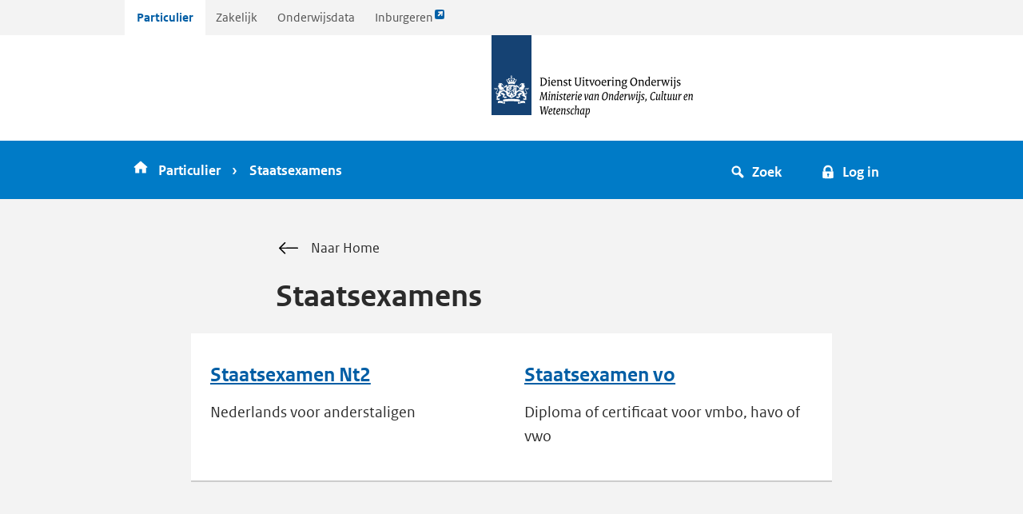

--- FILE ---
content_type: text/html;charset=UTF-8
request_url: https://duo.nl/particulier/staatsexamens/
body_size: 17571
content:
<!DOCTYPE html>
<html lang="nl">
<!--[if lte IE 9]>
<html lang="en-us" class="ie9"><![endif]-->
<head>
    <title>Staatsexamens – DUO</title>
<meta http-equiv="Content-Type" content="text/html; charset=utf-8" />
<meta name="viewport" content="width=device-width, initial-scale=1" />
<meta name="apple-mobile-web-app-title" content="Staatsexamens – DUO" />
<meta name="description" content="Website duo.nl/particulier" />
<meta property="og:title" content="Staatsexamens – DUO" />
<meta property="og:image" content="https://www.duo.nl/images/logoduo.png" />
<meta property="og:image:height" content="200" />
<meta property="og:image:width" content="400" />
<meta property="og:site_name" content="duo.nl" />
<meta property="og:url" content="https://www.duo.nl/particulier/staatsexamens/index.jsp" />
<meta property="og:description" content="Website duo.nl/particulier" />
<meta property="og:locale" content="nl_NL" />
<meta property="twitter:site" content="duostudent" />
<meta property="twitter:card" content="summary_large_image" />
<meta property="twitter:title" content="Staatsexamens – DUO" />
<meta property="twitter:description" content="Website duo.nl/particulier" />
<meta property="twitter:url" content="https://www.duo.nl/particulier/staatsexamens/index.jsp" />
<meta property="twitter:image" content="https://www.duo.nl/images/logoduo.png" />
<meta name="robots" content="noindex" />

<!-- Google Tag Manager -->
<script>
    (function(w,d,s,l,i){w[l]=w[l]||[];w[l].push({'gtm.start':
    new Date().getTime(),event:'gtm.js'});var f=d.getElementsByTagName(s)[0],
    j=d.createElement(s),dl=l!='dataLayer'?'&l='+l:'';j.async=true;j.src=
    'https://www.googletagmanager.com/gtm.js?id='+i+dl;f.parentNode.insertBefore(j,f);
    })(window,document,'script','dataLayer','GTM-TTN8HBZ');
</script>
<!-- End Google Tag Manager -->

<meta http-equiv="X-UA-Compatible" content="IE=edge" />

<link
  href="/libs/uno/styles/dist/components/favicon/favicon.ico"
  type="image/x-icon"
  rel="icon"
/>
<link href="/libs/uno/styles/dist/uno.css" rel="stylesheet" />
<link href="/custom/particulier/css/duo-custom.css" rel="stylesheet" />
<link href="/custom/particulier/css/chat.css" rel="stylesheet" />
<link href="/libs/kennisbank-toggle/dist/css/kennisbank.css" rel="stylesheet" />

<script type="text/javascript">
  var _basepath = "/particulier/";
  var _siteId = 1;
  var _paq = _paq || [];
  var cobrowsing = "";
  var CAN_START_CHATBOT = false;
  var thema = "";
</script>

<!-- AssemblyVersion       : v1.5 -->
<!-- PageUrl               : /particulier/staatsexamens/index.jsp -->
<!-- PageId                : tcm:102-76257-64 -->
<!-- PublishedDate         : 2025-12-19 10:32:55Z  -->
<!-- PreviousUrl	       :  -->
    
</head>
    <body class="taakgericht particulier">
        
        <!-- Google Tag Manager (noscript) -->
<noscript>
    <iframe src="https://www.googletagmanager.com/ns.html?id=GTM-TTN8HBZ"
            height="0" width="0" style="display:none;visibility:hidden"></iframe>
</noscript>
<!-- End Google Tag Manager (noscript) -->
        
        
        <div class="wrapper">
            <a class="skiplink" href="#content">
                <span class="skiplink__text">Ga direct naar inhoud</span>
            </a>
            <!-- tab-navigatie over sites -->
<div class="wrapper">
    <div class="container">
        <nav  class="header-tabs header-tabs--scrollable">
            <ul class="header-tabs__list">
                <li class="header-tabs__item header-tabs__item--particulier">
                    <a href="http://duo.nl/particulier" class="header-tabs__link" >
                        Particulier
                        
                    </a>
                </li>
                
                <li class="header-tabs__item header-tabs__item--zakelijk">
                    <a href="https://duo.nl/zakelijk/" class="header-tabs__link" >
                        Zakelijk
                        
                    </a>
                </li>
                
                <li class="header-tabs__item header-tabs__item--onderwijsdata">
                    <a href="https://duo.nl/open_onderwijsdata/" class="header-tabs__link" >
                        Onderwijsdata
                        
                    </a>
                </li>
                                <li class="header-tabs__item header-tabs__item--inburger">
                    <a href="https://www.inburgeren.nl/" class="header-tabs__link" rel="external">
                        Inburgeren
                        <i class="anchor__icon icon-link-external icon-blue icon--size-s"></i>
                        <span class="screenreader-only">Link opent externe pagina</span>
                    </a>
                </li>
            </ul>
        </nav>
    </div>
</div><header class="header" role="banner">
    <div class="header-logo">
        <a href="/particulier/" title="Logo Dienst Uitvoering Onderwijs, Ministerie van Onderwijs, Cultuur en Wetenschap">
            <span class="header-logo__brand beeldmerk"></span>
            <span class="header-logo__text header-logo__text--medium duo-text-m"></span>
            <span class="header-logo__text header-logo__text--small duo-text-s"></span>
            <span class="screenreader-only">naar de homepagina</span>
        </a>
    </div>
</header>
<!-- Blauwe balk met bradcrumb, zoek- en loginknop -->
<nav class="top-nav top-nav--hemelblauw">

    <div class="container">

        <div class="breadcrumbs hidden-md-down">
            <ul class="breadcrumbs__list">
                <li>
                    <a href="/" title="Home">
                        <i class="breadcrumbs__item-icon icon icon-home icon-white" role="presentation"></i>
                        <span>Particulier</span>
                            </a>
                </li>

                <li>
                                <span>Staatsexamens</span>
                            </li>
                        </ul>
        </div>

        <!-- Home + zoek- en login knop in blauwe balk in mobile weergave -->
        <div class="navigation-mobile hidden-lg-up">
            <a href="/" class="navigation-mobile__button top-nav__block-item nav__link">
                <span class="icon icon-home icon-white" role="presentation" focusable="false"></span>
                <span>Home</span>
            </a>
            <button class="navigation-mobile__button top-nav__block-item top-nav__block-item--collapse nav__link" href="#modalSearch" data-toggle="modal" onclick="openModal('modalSearch')">
                <span class="icon icon-magnifier icon-white" role="presentation" focusable="false"></span>
                <span>Zoek</span>
            </button>
            <a class="navigation-mobile__button top-nav__block-item nav__link" href="/particulier/inloggen-op-mijn-duo.jsp
" role="button" tabindex="0">
                    <span class="icon icon-secure icon-white" role="presentation" focusable="false"></span>
                    <span>Log in</span>
                </a>
            </div>

        <!-- Zoek- en login knop in blauwe balk -->
        <div class="top-nav__block top-nav__block--right hidden-md-down">
            <button class="top-nav__block-item top-nav__block-item--collapse btn--icon-text" role="button" onclick="toggleCollapseSearchElement()">
                <i class="icon icon-magnifier icon-white btn__icon" role="presentation"></i>
                <span>Zoek</span>
            </button>
            <a class="top-nav__block-item nav__link btn--icon-text" href="/particulier/inloggen-op-mijn-duo.jsp
" role="button">
                    <i class="icon icon-secure icon-white btn__icon"></i>
                    <span>Log in</span>
                </a>
            </div>
    </div>
</nav>

<!-- Zoekveld en knop onder de blauwe balk
(verschijnt als je op zoek in blauwe balk klikt) -->
<div class="collapse collapse--nav is-hidden" id="collapse-search">
    <div class="container spacing-inner-top-m">
        <div class="row">
            <div class="col-md-offset-2 col-md-8">
                <form class="form" action="/particulier/system/zoekresultaat.jsp" method='get'>
                    <div class="input input--search">
                        <div class="input__control-group">
                            <input type="text" name="q" id="q" aria-labelledby="search_button" class="input__control input__control--large input__control--search">
                            <button class="btn btn--icon btn--search" id="search_button" title="Zoeken"><span class="btn__content"><span class="icon icon-magnifier" role="presentation" focusable="false"></span>Zoek</span></button>
                        </div>
                    </div>
                </form>
            </div>
        </div>
    </div>
</div>

<!-- Zoekvenster in mobile weergave -->
<div class="modal modal--navigation" id="modalSearch">
    <section class="modal__content" role="document">
        <header class="modal__title">
            <div class="is-h1">Zoeken</div>
            <button class="modal__close-button" onclick="closeModal('modalSearch')">
                <i class="modal__close-icon icon icon-cross icon-white icon--size-l"></i>
                <span>Sluit</span>
            </button>
        </header>

        <div class="modal__body" role="document">

            <form class="form" action="/particulier/system/zoekresultaat.jsp" method="get">
                <div class="input input--search">
                    <div class="input__control-group">
                        <input name="q" type="text" id="search_mobile" aria-labelledby="search_button" class="input__control input__control--search" placeholder="Zoek op duo.nl">
                        <button class="btn btn--icon" title="Zoek"><span class="icon icon-magnifier" role="presentation" focusable="false"></span></button>
                    </div>
                </div>
            </form>
        </div>

    </section>
</div>
<div class="wrapper">
    <main class="skiplink-target main" id="content" tabindex="-1">
        <div class="container">
            <section class="row">
                <div class="col-xl-8 col-xl-offset-2 col-lg-10 col-lg-offset-1 col-xs-12">
                    <div class="content">
                        <header class="content__header">
                            <a href="/particulier/" title="Naar Home" class="content__header-backlink backlink">
            <i class="backlink__icon icon-arr-backward icon--size-l"></i>
            Naar Home
        </a>
    <h1 id="staatsexamens" class="content__header-title">Staatsexamens</h1>
                            
                        </header>
                    </div>
                </div>
            </section>
            
            <article>
    <div class="row">
        <div class="col-xl-10 col-lg-10 col-lg-offset-1 col-md-12">
            <div class="content-background">
                <div class="content">
                    <ul class="list list--subjects columns">
    <li class="list__item">
        <h2 class="spacing-none">
            <a href="/particulier/staatsexamen-nt2/hoe-het-staatsexamen-nt2-werkt.jsp" class="list__link">Staatsexamen Nt2</a></h2>
        <p></p>
        <p>Nederlands voor anderstaligen
</p>
    </li>
    
    <li class="list__item">
        <h2 class="spacing-none">
            <a href="/particulier/staatsexamen-vo/index.jsp" class="list__link">Staatsexamen vo</a></h2>
        <p></p>
        <p>Diploma of certificaat voor vmbo, havo of vwo</p>
    </li>
</ul>                </div>
            </div>
        </div>
    </div>
</article>
            
        </div>
    </main>
</div>


            <footer class="footer">
    <div class="footer__content background--hemelblauw">
        <div class="container">
    <div class="row">
        <div class="col-xs-12 col-md-10 col-md-offset-1">
            <span class="footer__header footer__header--title">Samen maken we onderwijs en ontwikkeling mogelijk</span>
        </div>

        <div class="col-xs-12 col-md-3 col-md-offset-1">
            <h2 class="footer__header">Service</h2>
            <ul class="list list--links footer__nav">
                <li>
                    <a href="/particulier/betaaldatums.jsp" class="">Betaaldatums</a></li>
                                <li>
                    <a href="/particulier/rekeningnummers.jsp" class="">Rekeningnummers</a></li>
                                <li>
                    <a href="/particulier/rekenhulpen/index.jsp" class="">Rekenhulpen</a></li>
                                <li>
                    <a href="/webinar/index.jsp" class="">Webinars</a></li>
                                <li>
                    <a href="/particulier/privacy.jsp" class="">Privacy en inzageverzoeken</a></li>
                                <li>
                    <a href="/organisatie/woo-duo/index.jsp" class="">Woo</a></li>
                                <li>
                    <a href="/particulier/proclaimer.jsp" class="">Proclaimer</a></li>
                                <li>
                    <a href="/toegankelijkheid.jsp" class="">Toegankelijkheid</a></li>
            </ul>
        </div>
                <div class="col-xs-12 col-md-3 ">
            <h2 class="footer__header">Contact</h2>
            <ul class="list list--links footer__nav">
                <li>
                    <a href="/particulier/contact/index.jsp" class="">Contact opnemen</a></li>
                                <li>
                    <a href="/particulier/duo-bellen-betaal-niet-te-veel.jsp" class="">DUO bellen: betaal niet te veel</a></li>
                                <li>
                    <a href="/particulier/verwerkingstijden.jsp" class="">Verwerkingstijden</a></li>
                                <li>
                    <a href="/particulier/iemand-machtigen.jsp" class="">Iemand machtigen</a></li>
                                <li>
                    <a href="/particulier/overlijden-melden.jsp" class="">Overlijden melden</a></li>
                                <li>
                    <a href="/particulier/fraude-melden.jsp" class="">Fraude melden</a></li>
                                <li>
                    <a href="/particulier/bewindvoering.jsp" class="">Bewindvoering</a></li>
            </ul>
        </div>
                <div class="col-xs-12 col-md-3 ">
            <h2 class="footer__header">Oneens met DUO</h2>
            <ul class="list list--links footer__nav">
                <li>
                    <a href="/particulier/oneens-met-duo/bezwaar-maken.jsp" class="">Bezwaar maken</a></li>
                                <li>
                    <a href="/particulier/oneens-met-duo/in-beroep-gaan.jsp" class="">In beroep gaan</a></li>
                                <li>
                    <a href="/particulier/oneens-met-duo/een-klacht-indienen.jsp" class="">Een klacht indienen</a></li>
                                <li>
                    <a href="/particulier/oneens-met-duo/duo-is-te-laat.jsp" class="">DUO is te laat</a></li>
                                <li>
                    <a href="/particulier/bijzondere-situatie.jsp" class="">Bijzondere situatie</a></li>
                                <li>
                    <a href="/particulier/controles-door-duo.jsp" class="">Controles door DUO</a></li>
            </ul>
        </div>

        <section>
            <script type="text/javascript">cobrowsing = cobrowsing == "Specific" ? cobrowsing : ""</script>
        </section>
    </div>
    </div></div>
</footer>

        </div>
        
        <!-- javascript -->
        <!-- Piwik -->
<script type="text/javascript">
    /* tracker methods like "setCustomDimension" should be called before "trackPageView" */
    _paq.push(["setDocumentTitle", document.domain + "/" + document.title]);
    _paq.push(["setCookieDomain", "*.duo.nl"]);
    _paq.push(["setDomains", ["*.duo.nl"]]);
    _paq.push(['enableHeartBeatTimer', 5]);
    _paq.push(['trackPageView']);
    _paq.push(['enableLinkTracking']);

    (function () {
        let u = "//stats.duo.rijkscloud.nl/";
        _paq.push(['setTrackerUrl', u + 'piwik.php']);
        if (window.location.href.toString().includes("staging.duo.nl") || window.location.href.toString().includes("ota.duo.nl")) {
            _paq.push(['setSiteId', '4']);
        } else {
            _paq.push(['setSiteId', '1']);
        }
        let d = document, g = d.createElement('script'), s = d.getElementsByTagName('script')[0];
        g.type = 'text/javascript'; g.async = true; g.defer = true; g.src = u + 'piwik.js'; s.parentNode.insertBefore(g, s);
    })();
</script>

<script type="text/javascript" src="/libs/when/es6-shim/Promise.min.js"></script>
<script type="module" src="/custom/particulier/js/main.js" defer></script><script type="text/javascript" src="/custom/particulier/js/copylink.js"></script>

<script type="text/javascript" src="/libs/kennisbank-toggle/dist/js/kennisbank.js"></script>
<script type="module" src="/apps/confirm-navigation/js/exit-modal.js"></script>



        
    </body>
</html>
